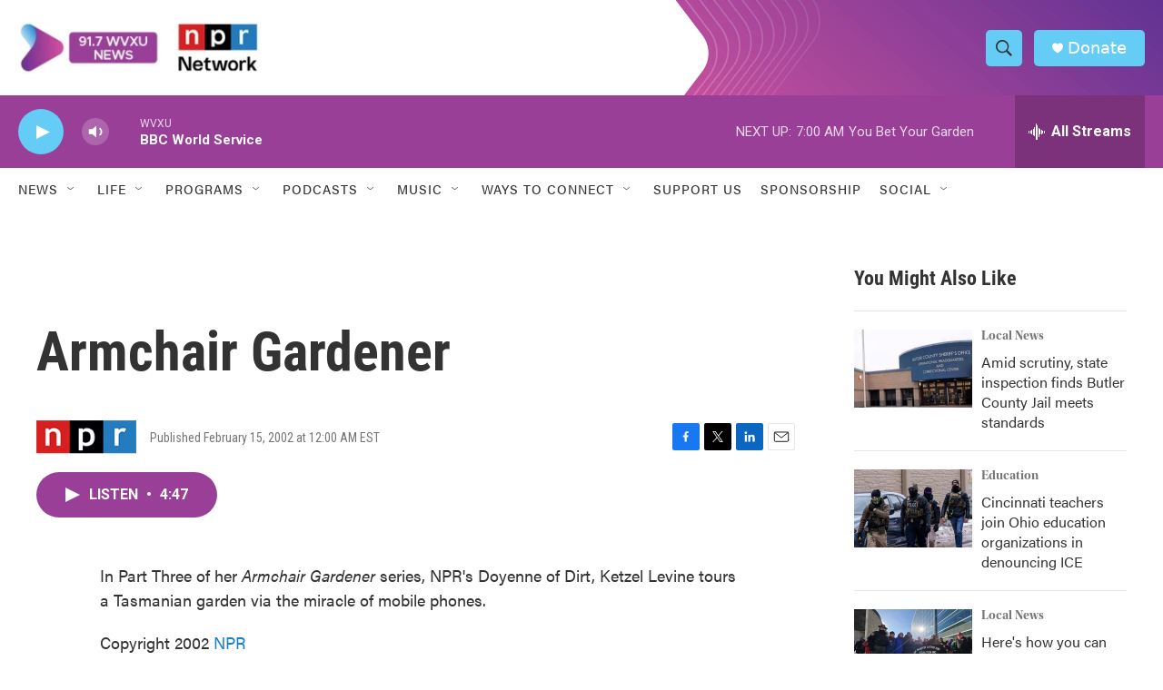

--- FILE ---
content_type: text/html; charset=utf-8
request_url: https://www.google.com/recaptcha/api2/aframe
body_size: 135
content:
<!DOCTYPE HTML><html><head><meta http-equiv="content-type" content="text/html; charset=UTF-8"></head><body><script nonce="WLd46C5gXtnOrcVD21o3qw">/** Anti-fraud and anti-abuse applications only. See google.com/recaptcha */ try{var clients={'sodar':'https://pagead2.googlesyndication.com/pagead/sodar?'};window.addEventListener("message",function(a){try{if(a.source===window.parent){var b=JSON.parse(a.data);var c=clients[b['id']];if(c){var d=document.createElement('img');d.src=c+b['params']+'&rc='+(localStorage.getItem("rc::a")?sessionStorage.getItem("rc::b"):"");window.document.body.appendChild(d);sessionStorage.setItem("rc::e",parseInt(sessionStorage.getItem("rc::e")||0)+1);localStorage.setItem("rc::h",'1768724904763');}}}catch(b){}});window.parent.postMessage("_grecaptcha_ready", "*");}catch(b){}</script></body></html>